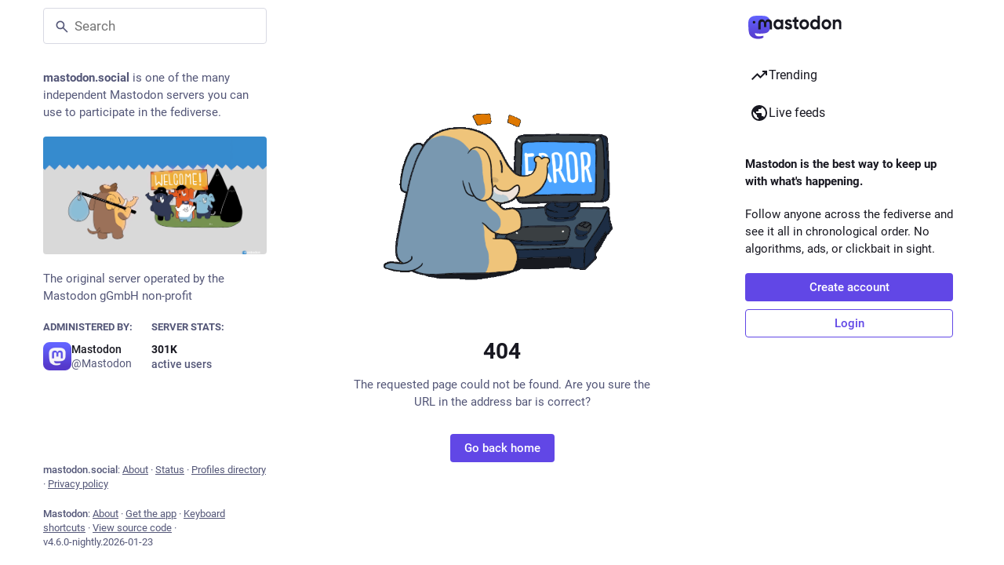

--- FILE ---
content_type: text/javascript; charset=utf-8
request_url: https://mastodon.social/packs/load_more-Bkd_z8Cy.js
body_size: -357
content:
import{j as e}from"./client-ncDLP5Hr.js";import"./index-Dq__EzSu.js";import{L as a}from"./poll-D79m1bT5.js";import{M as i}from"./message-D1G3aWse.js";const p=({onClick:s,disabled:r,visible:o=!0,loading:t=!1})=>e.jsx("button",{type:"button",className:"load-more",disabled:r||t||!o,style:{visibility:o?"visible":"hidden"},onClick:s,children:t?e.jsx(a,{}):e.jsx(i,{id:"status.load_more",defaultMessage:"Load more"})});export{p as L};
//# sourceMappingURL=load_more-Bkd_z8Cy.js.map


--- FILE ---
content_type: text/javascript; charset=utf-8
request_url: https://mastodon.social/packs/intl_provider-Bk8Ki-KA.js
body_size: 3257
content:
import{j as _}from"./client-ncDLP5Hr.js";import{L as q,T as W,M as m,N as Y,O as P,I as K,P as c,Q as O,S as h,U as S,V as L,W as X,X as B,Y as Q,Z as R,$ as V,a0 as Z,a1 as z,a2 as H,_ as J,a3 as tt,a4 as rt,a5 as et,a6 as at,r as F,a7 as nt,a8 as ot}from"./index-Dq__EzSu.js";import{g as it,b as lt,l as st,a as mt}from"./load_locale-CbRmHmPa.js";function I(t,o){return Object.keys(t).reduce(function(e,r){return e[r]=m({timeZone:o},t[r]),e},{})}function x(t,o){var e=Object.keys(m(m({},t),o));return e.reduce(function(r,n){return r[n]=m(m({},t[n]||{}),o[n]||{}),r},{})}function A(t,o){if(!o)return t;var e=K.formats;return m(m(m({},e),t),{date:x(I(e.date,o),I(t.date||{},o)),time:x(I(e.time,o),I(t.time||{},o))})}var D=function(t,o,e,r,n){var a=t.locale,i=t.formats,l=t.messages,s=t.defaultLocale,d=t.defaultFormats,u=t.fallbackOnEmptyString,y=t.onError,p=t.timeZone,N=t.defaultRichTextElements;e===void 0&&(e={id:""});var M=e.id,g=e.defaultMessage;q(!!M,"[@formatjs/intl] An `id` must be provided to format a message. You can either:\n1. Configure your build toolchain with [babel-plugin-formatjs](https://formatjs.github.io/docs/tooling/babel-plugin)\nor [@formatjs/ts-transformer](https://formatjs.github.io/docs/tooling/ts-transformer) OR\n2. Configure your `eslint` config to include [eslint-plugin-formatjs](https://formatjs.github.io/docs/tooling/linter#enforce-id)\nto autofix this issue");var v=String(M),f=l&&Object.prototype.hasOwnProperty.call(l,v)&&l[v];if(Array.isArray(f)&&f.length===1&&f[0].type===W.literal)return f[0].value;if(!r&&f&&typeof f=="string"&&!N)return f.replace(/'\{(.*?)\}'/gi,"{$1}");if(r=m(m({},N),r||{}),i=A(i,p),d=A(d,p),!f){if(u===!1&&f==="")return f;if((!g||a&&a.toLowerCase()!==s.toLowerCase())&&y(new Y(e,a)),g)try{var E=o.getMessageFormat(g,s,d,n);return E.format(r)}catch(T){return y(new P('Error formatting default message for: "'.concat(v,'", rendering default message verbatim'),a,e,T)),typeof g=="string"?g:v}return v}try{var E=o.getMessageFormat(f,a,i,m({formatters:o},n||{}));return E.format(r)}catch(T){y(new P('Error formatting message: "'.concat(v,'", using ').concat(g?"default message":"id"," as fallback."),a,e,T))}if(g)try{var E=o.getMessageFormat(g,s,d,n);return E.format(r)}catch(T){y(new P('Error formatting the default message for: "'.concat(v,'", rendering message verbatim'),a,e,T))}return typeof f=="string"?f:typeof g=="string"?g:v},ut=["formatMatcher","timeZone","hour12","weekday","era","year","month","day","hour","minute","second","timeZoneName","hourCycle","dateStyle","timeStyle","calendar","numberingSystem","fractionalSecondDigits"];function b(t,o,e,r){var n=t.locale,a=t.formats,i=t.onError,l=t.timeZone;r===void 0&&(r={});var s=r.format,d=m(m({},l&&{timeZone:l}),s&&O(a,o,s,i)),u=h(r,ut,d);return o==="time"&&!u.hour&&!u.minute&&!u.second&&!u.timeStyle&&!u.dateStyle&&(u=m(m({},u),{hour:"numeric",minute:"numeric"})),e(n,u)}function ft(t,o){for(var e=[],r=2;r<arguments.length;r++)e[r-2]=arguments[r];var n=e[0],a=e[1],i=a===void 0?{}:a,l=typeof n=="string"?new Date(n||0):n;try{return b(t,"date",o,i).format(l)}catch(s){t.onError(new c("Error formatting date.",t.locale,s))}return String(l)}function ct(t,o){for(var e=[],r=2;r<arguments.length;r++)e[r-2]=arguments[r];var n=e[0],a=e[1],i=a===void 0?{}:a,l=typeof n=="string"?new Date(n||0):n;try{return b(t,"time",o,i).format(l)}catch(s){t.onError(new c("Error formatting time.",t.locale,s))}return String(l)}function dt(t,o){for(var e=[],r=2;r<arguments.length;r++)e[r-2]=arguments[r];var n=e[0],a=e[1],i=e[2],l=i===void 0?{}:i,s=typeof n=="string"?new Date(n||0):n,d=typeof a=="string"?new Date(a||0):a;try{return b(t,"dateTimeRange",o,l).formatRange(s,d)}catch(u){t.onError(new c("Error formatting date time range.",t.locale,u))}return String(s)}function gt(t,o){for(var e=[],r=2;r<arguments.length;r++)e[r-2]=arguments[r];var n=e[0],a=e[1],i=a===void 0?{}:a,l=typeof n=="string"?new Date(n||0):n;try{return b(t,"date",o,i).formatToParts(l)}catch(s){t.onError(new c("Error formatting date.",t.locale,s))}return[]}function vt(t,o){for(var e=[],r=2;r<arguments.length;r++)e[r-2]=arguments[r];var n=e[0],a=e[1],i=a===void 0?{}:a,l=typeof n=="string"?new Date(n||0):n;try{return b(t,"time",o,i).formatToParts(l)}catch(s){t.onError(new c("Error formatting time.",t.locale,s))}return[]}var yt=["style","type","fallback","languageDisplay"];function ht(t,o,e,r){var n=t.locale,a=t.onError,i=Intl.DisplayNames;i||a(new S('Intl.DisplayNames is not available in this environment.\nTry polyfilling it using "@formatjs/intl-displaynames"\n',L.MISSING_INTL_API));var l=h(r,yt);try{return o(n,l).of(e)}catch(s){a(new c("Error formatting display name.",n,s))}}var pt=["type","style"],j=Date.now();function Et(t){return"".concat(j,"_").concat(t,"_").concat(j)}function Tt(t,o,e,r){r===void 0&&(r={});var n=$(t,o,e,r).reduce(function(a,i){var l=i.value;return typeof l!="string"?a.push(l):typeof a[a.length-1]=="string"?a[a.length-1]+=l:a.push(l),a},[]);return n.length===1?n[0]:n.length===0?"":n}function $(t,o,e,r){var n=t.locale,a=t.onError;r===void 0&&(r={});var i=Intl.ListFormat;i||a(new S('Intl.ListFormat is not available in this environment.\nTry polyfilling it using "@formatjs/intl-listformat"\n',L.MISSING_INTL_API));var l=h(r,pt);try{var s={},d=Array.from(e).map(function(u,y){if(typeof u=="object"&&u!==null){var p=Et(y);return s[p]=u,p}return String(u)});return o(n,l).formatToParts(d).map(function(u){return u.type==="literal"?u:m(m({},u),{value:s[u.value]||u.value})})}catch(u){a(new c("Error formatting list.",n,u))}return e}var bt=["type"];function It(t,o,e,r){var n=t.locale,a=t.onError;r===void 0&&(r={}),Intl.PluralRules||a(new S('Intl.PluralRules is not available in this environment.\nTry polyfilling it using "@formatjs/intl-pluralrules"\n',L.MISSING_INTL_API));var i=h(r,bt);try{return o(n,i).select(e)}catch(l){a(new c("Error formatting plural.",n,l))}return"other"}var Ft=["numeric","style"];function St(t,o,e){var r=t.locale,n=t.formats,a=t.onError;e===void 0&&(e={});var i=e.format,l=!!i&&O(n,"relative",i,a)||{},s=h(e,Ft,l);return o(r,s)}function Lt(t,o,e,r,n){n===void 0&&(n={}),r||(r="second");var a=Intl.RelativeTimeFormat;a||t.onError(new S('Intl.RelativeTimeFormat is not available in this environment.\nTry polyfilling it using "@formatjs/intl-relativetimeformat"\n',L.MISSING_INTL_API));try{return St(t,o,n).format(e,r)}catch(i){t.onError(new c("Error formatting relative time.",t.locale,i))}return String(e)}var Pt=["style","currency","unit","unitDisplay","useGrouping","minimumIntegerDigits","minimumFractionDigits","maximumFractionDigits","minimumSignificantDigits","maximumSignificantDigits","compactDisplay","currencyDisplay","currencySign","notation","signDisplay","unit","unitDisplay","numberingSystem","trailingZeroDisplay","roundingPriority","roundingIncrement","roundingMode"];function U(t,o,e){var r=t.locale,n=t.formats,a=t.onError;e===void 0&&(e={});var i=e.format,l=i&&O(n,"number",i,a)||{},s=h(e,Pt,l);return o(r,s)}function wt(t,o,e,r){r===void 0&&(r={});try{return U(t,o,r).format(e)}catch(n){t.onError(new c("Error formatting number.",t.locale,n))}return String(e)}function Dt(t,o,e,r){r===void 0&&(r={});try{return U(t,o,r).formatToParts(e)}catch(n){t.onError(new c("Error formatting number.",t.locale,n))}return[]}function Ot(t){var o=t?t[Object.keys(t)[0]]:void 0;return typeof o=="string"}function Nt(t){t.onWarn&&t.defaultRichTextElements&&Ot(t.messages||{})&&t.onWarn('[@formatjs/intl] "defaultRichTextElements" was specified but "message" was not pre-compiled. \nPlease consider using "@formatjs/cli" to pre-compile your messages for performance.\nFor more details see https://formatjs.github.io/docs/getting-started/message-distribution')}function Mt(t,o){var e=X(o),r=m(m({},B),t),n=r.locale,a=r.defaultLocale,i=r.onError;return n?!Intl.NumberFormat.supportedLocalesOf(n).length&&i?i(new R('Missing locale data for locale: "'.concat(n,'" in Intl.NumberFormat. Using default locale: "').concat(a,'" as fallback. See https://formatjs.github.io/docs/react-intl#runtime-requirements for more details'))):!Intl.DateTimeFormat.supportedLocalesOf(n).length&&i&&i(new R('Missing locale data for locale: "'.concat(n,'" in Intl.DateTimeFormat. Using default locale: "').concat(a,'" as fallback. See https://formatjs.github.io/docs/react-intl#runtime-requirements for more details'))):(i&&i(new Q('"locale" was not configured, using "'.concat(a,'" as fallback. See https://formatjs.github.io/docs/react-intl/api#intlshape for more details'))),r.locale=r.defaultLocale||"en"),Nt(r),m(m({},r),{formatters:e,formatNumber:wt.bind(null,r,e.getNumberFormat),formatNumberToParts:Dt.bind(null,r,e.getNumberFormat),formatRelativeTime:Lt.bind(null,r,e.getRelativeTimeFormat),formatDate:ft.bind(null,r,e.getDateTimeFormat),formatDateToParts:gt.bind(null,r,e.getDateTimeFormat),formatTime:ct.bind(null,r,e.getDateTimeFormat),formatDateTimeRange:dt.bind(null,r,e.getDateTimeFormat),formatTimeToParts:vt.bind(null,r,e.getDateTimeFormat),formatPlural:It.bind(null,r,e.getPluralRules),formatMessage:D.bind(null,r,e),$t:D.bind(null,r,e),formatList:Tt.bind(null,r,e.getListFormat),formatListToParts:$.bind(null,r,e.getListFormat),formatDisplayName:ht.bind(null,r,e.getDisplayNames)})}function G(t){return t&&Object.keys(t).reduce(function(o,e){var r=t[e];return o[e]=H(r)?z(r):r,o},{})}var C=function(t,o,e,r){for(var n=[],a=4;a<arguments.length;a++)n[a-4]=arguments[a];var i=G(r),l=D.apply(void 0,J([t,o,e,i],n,!1));return Array.isArray(l)?tt(l):l},k=function(t,o){var e=t.defaultRichTextElements,r=V(t,["defaultRichTextElements"]),n=G(e),a=Mt(m(m(m({},Z),r),{defaultRichTextElements:n}),o),i={locale:a.locale,timeZone:a.timeZone,fallbackOnEmptyString:a.fallbackOnEmptyString,formats:a.formats,defaultLocale:a.defaultLocale,defaultFormats:a.defaultFormats,messages:a.messages,onError:a.onError,defaultRichTextElements:n};return m(m({},a),{formatMessage:C.bind(null,i,a.formatters),$t:C.bind(null,i,a.formatters)})};function w(t){return{locale:t.locale,timeZone:t.timeZone,fallbackOnEmptyString:t.fallbackOnEmptyString,formats:t.formats,textComponent:t.textComponent,messages:t.messages,defaultLocale:t.defaultLocale,defaultFormats:t.defaultFormats,onError:t.onError,onWarn:t.onWarn,wrapRichTextChunksInFragment:t.wrapRichTextChunksInFragment,defaultRichTextElements:t.defaultRichTextElements}}var Rt=(function(t){rt(o,t);function o(){var e=t!==null&&t.apply(this,arguments)||this;return e.cache=ot(),e.state={cache:e.cache,intl:k(w(e.props),e.cache),prevConfig:w(e.props)},e}return o.getDerivedStateFromProps=function(e,r){var n=r.prevConfig,a=r.cache,i=w(e);return et(n,i)?null:{intl:k(i,a),prevConfig:i}},o.prototype.render=function(){return at(this.state.intl),F.createElement(nt,{value:this.state.intl},this.props.children)},o.displayName="IntlProvider",o.defaultProps=Z,o})(F.PureComponent);function xt(t){mt()||(t&&typeof t=="object"&&t instanceof Error&&/MISSING_DATA/.exec(t.message)&&console.warn(t.message),console.error(t))}const kt=({children:t,...o})=>{const[e,r]=F.useState(!1);if(F.useEffect(()=>{async function i(){lt()||await st(),r(!0)}i()},[]),!e)return null;const{locale:n,messages:a}=it();return _.jsx(Rt,{locale:n,messages:a,onError:xt,textComponent:"span",...o,children:t})};export{kt as I};
//# sourceMappingURL=intl_provider-Bk8Ki-KA.js.map
